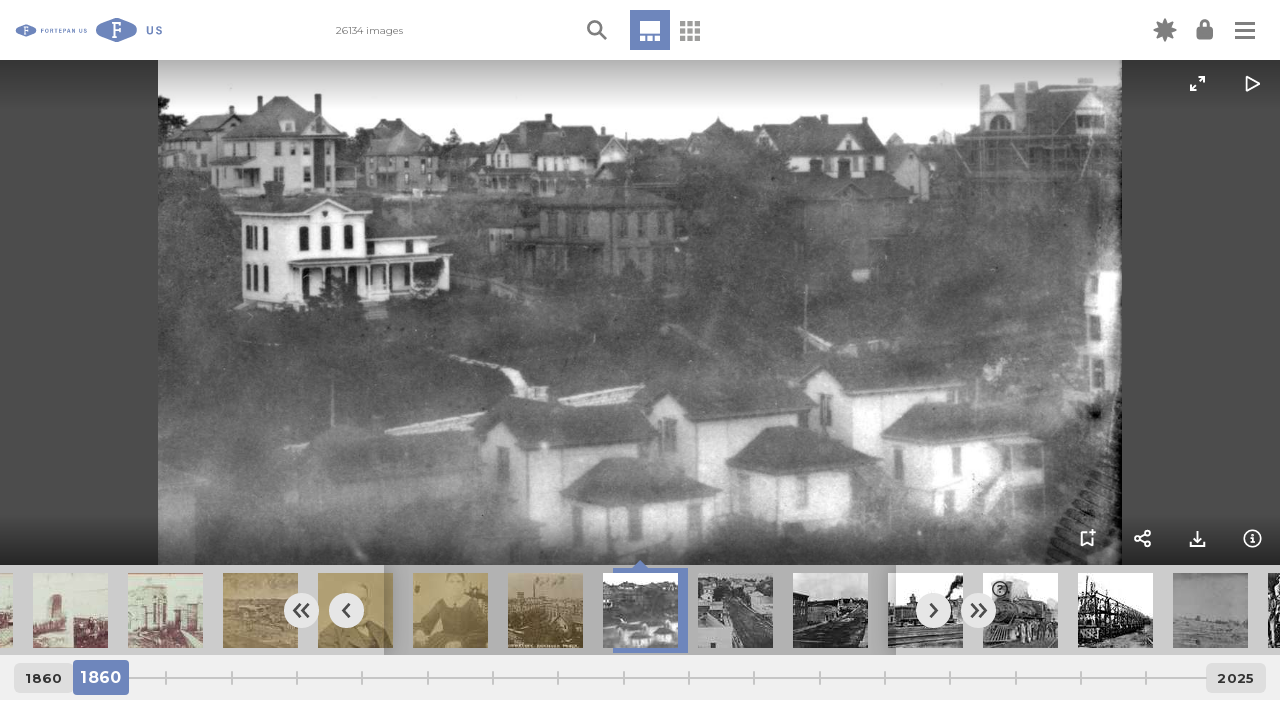

--- FILE ---
content_type: text/html; charset=utf-8
request_url: https://fortepan.us/photos/FI0012486
body_size: 10511
content:
<!DOCTYPE html>
<html lang="en" prefix="og: https://ogp.me/ns#" template="gallery" route="None">




<head>
  
<!-- Google Tag Manager -->
<script>(function(w,d,s,l,i){w[l]=w[l]||[];w[l].push({'gtm.start':
new Date().getTime(),event:'gtm.js'});var f=d.getElementsByTagName(s)[0],
j=d.createElement(s),dl=l!='dataLayer'?'&l='+l:'';j.async=true;j.src=
'https://www.googletagmanager.com/gtm.js?id='+i+dl;f.parentNode.insertBefore(j,f);
})(window,document,'script','dataLayer','GTM-P4BQ99S');</script>
<!-- End Google Tag Manager -->


  <meta charset="UTF-8">
  <meta name="viewport" content="width=device-width, initial-scale=1.0">
  <meta http-equiv="X-UA-Compatible" content="ie=edge">
  <meta name="google-site-verification" content="faBERIKeMcG20pN3O4F2BSYwEwEABAADPZrgLIcPTEw" />
  <link type="text/css" rel="stylesheet" href="https://fortepan.us/static/kronofoto/css/index.css?version=65">
  
    <meta property="og:title" content="Fortepan US: FI0012486" />
    <meta property="og:type" content="website" />
    <meta property="og:image" content="https://fortepan.us/media/images/198/48/YhAw3E2eTeOgsYlrHgvhz-GQ0PPi_bIhPOfktX37RhM.jpg?i=WyJvcmlnaW5hbC9jNWY1OGRmMS1lMzlkLTQwMjAtOWZhNy0xN2VhZmYxOGExMTIuanBnIiwwLDcwMF0" />
    <meta property="og:url" content="https://fortepan.us/categories/all/FI0012486" />

  <link rel="stylesheet" href="//code.jquery.com/ui/1.12.1/themes/base/jquery-ui.css">
  <link rel="stylesheet" href="https://cdnjs.cloudflare.com/ajax/libs/font-awesome/5.14.0/css/all.min.css">
  <link rel="apple-touch-icon" sizes="180x180" href="https://fortepan.us/static/kronofoto/favicon/apple-touch-icon.png">
  <link rel="icon" type="image/png" sizes="32x32" href="https://fortepan.us/static/kronofoto/favicon/favicon-32x32.png">
  <link rel="icon" type="image/png" sizes="16x16" href="https://fortepan.us/static/kronofoto/favicon/favicon-16x16.png">
  <link rel="manifest" href="https://fortepan.us/static/kronofoto/favicon/site.webmanifest">
  <link rel="mask-icon" href="https://fortepan.us/static/kronofoto/favicon/safari-pinned-tab.svg" color="#5bbad5">
  <link rel="shortcut icon" href="https://fortepan.us/static/kronofoto/favicon/favicon.ico">
  <meta name="msapplication-TileColor" content="#da532c">
  <meta name="msapplication-config" content="https://fortepan.us/static/kronofoto/favicon/browserconfig.xml">
  <meta name="theme-color" content="#ffffff">

    <title>Fortepan US</title>
  <style>
:root {
  --fp-main-font: 'Montserrat', sans-serif;
  --fp-secondary-ticker-color: #9d9d9c;
  --fp-main-grey: #d6d6da;
  --fp-main-grey-translucent: rgba(214, 214, 218, 0.95);
  --fp-light-grey: #efeff1;
  --fp-light-grey-translucent: rgba(239, 239, 241, 0.9);
  --fp-main-blue: #6E86BC;
  --fp-main-color: #6E86BC;
  --fp-main-color-lighter: #A8B6D7;
  --fp-main-color-darker: #53658D;
}
  </style>
</head>
<body hx-push-url="true" theme="skyblue" x-data="{ loggedIn: false }">
  
<!-- Google Tag Manager (noscript) -->
<noscript><iframe src="https://www.googletagmanager.com/ns.html?id=GTM-P4BQ99S"
height="0" width="0" style="display:none;visibility:hidden"></iframe></noscript>
<!-- End Google Tag Manager (noscript) -->


  
  


<div id="overlay" class="overlay"></div>
<header>
  <nav aria-label="Main navigation">
    <div class="main-nav">
      <div class="main-nav__left">
        <div id="logo">
          <a href="/categories/all/random">
            <img class="logo-img show-for-large" src="https://fortepan.us/skyblue/logo.svg" alt="Fortepan US Logo">
            <img class="logo-img hide-for-large" src="https://fortepan.us/skyblue/logo-small.svg" alt="Fortepan US Logo">
          </a>

          
          <template class="collection-name">
          </template>
          

        </div>

        <div class="header-text">26134 images</div>

      </div> <!-- end nav left -->

      <div class="main-nav__center">

          
          

<div id="search-box-container">
    <div class="search-box-content">

        <div class="search-box-content_inner">
            


<form action="https://fortepan.us/categories/photos" method="get">
  <span class="close-icon"></span>
  <label for="search-box">
    <img class="search-icon" src="https://fortepan.us/static/kronofoto/images/skyblue/search.svg" alt="Magnifying glass">
    <input type="text" name="basic" id="search-box">
  </label>
  <div class="search-form">

      <div class="search-form-section">
        <button class="search-form__clear-btn button" type="reset">Clear Filters</button>
      </div>

    <!-- Display Form -->
      
      
      
      
      

        <div class="search-form-section">TAG
          <div class="search-form-section_inner ">
            
              <div>
                <input type="text" name="tag" data-autocomplete-url="https://fortepan.us/tags" data-autocomplete-min-length="3" placeholder="Tag Search" id="id_tag">
              </div>
            
          </div>

        </div>
      
      
      

        <div class="search-form-section">CATEGORY
          <div class="search-form-section_inner ">
            
              <div>
                <select name="term" id="id_term">
  <option value="" selected>---------</option>

  <option value="1">Aerial Shots</option>

  <option value="84">Airplanes, Helicopters, and Spacecraft</option>

  <option value="2">Animals</option>

  <option value="3">Barns</option>

  <option value="46">Blueprints</option>

  <option value="4">Businesses and Factories</option>

  <option value="5">Cemeteries and Funerals</option>

  <option value="6">Children</option>

  <option value="7">Cities and Towns</option>

  <option value="8">Civic Engagement</option>

  <option value="9">Entertainment</option>

  <option value="10">Fairs and Festivals</option>

  <option value="11">Families</option>

  <option value="12">Farming Equipment</option>

  <option value="13">Farms</option>

  <option value="14">Floods</option>

  <option value="15">Food and Meals</option>

  <option value="16">Holidays</option>

  <option value="18">Homes</option>

  <option value="17">Hospitals</option>

  <option value="19">Labor and Occupations</option>

  <option value="20">Lakes, Rivers, and Streams</option>

  <option value="21">Landscapes</option>

  <option value="22">Leisure</option>

  <option value="23">Main Streets &amp; Town Squares</option>

  <option value="24">Military and Veterans</option>

  <option value="25">Motorized Vehicles</option>

  <option value="135">Oceans</option>

  <option value="26">Outdoor Recreation</option>

  <option value="27">People of Color</option>

  <option value="28">Portraits - Group</option>

  <option value="29">Portraits - Individual</option>

  <option value="40">Prisons and Criminal Justice</option>

  <option value="30">Religion</option>

  <option value="31">Religious Structures</option>

  <option value="32">Schools and Education</option>

  <option value="136">Severe Weather</option>

  <option value="33">Sports</option>

  <option value="34">Train Stations</option>

  <option value="35">Travel</option>

  <option value="36">Weddings</option>

  <option value="37">Winter</option>

  <option value="133">World War I</option>

  <option value="134">World War II</option>

  <option value="38">Wrecks</option>

</select>
              </div>
            
          </div>

        </div>
      
      
      

        <div class="search-form-section">DATE RANGE
          <div class="search-form-section_inner daterange">
            
              <div>
                <input type="number" name="startYear" placeholder="Start" id="id_startYear">
              </div>
            
              <div>
                <input type="number" name="endYear" placeholder="End" id="id_endYear">
              </div>
            
          </div>

        </div>
      
      
      

        <div class="search-form-section">CONTRIBUTOR
          <div class="search-form-section_inner ">
            
              <div>
                <select name="donor" data-select2-url="https://fortepan.us/autocomplete/contributors/select2" placeholder="Contributor search" id="id_donor">
</select>
              </div>
            
          </div>

        </div>
      
      
      

        <div class="search-form-section">LOCATION
          <div class="search-form-section_inner ">
            
              <div>
                <select name="place" data-select2-url="https://fortepan.us/autocomplete/places" placeholder="Place search" id="id_place">
</select>
              </div>
            
              <div>
                <input type="hidden" name="city" id="id_city">
              </div>
            
              <div>
                <input type="hidden" name="county" id="id_county">
              </div>
            
              <div>
                <input type="hidden" name="state" id="id_state">
              </div>
            
              <div>
                <input type="hidden" name="country" id="id_country">
              </div>
            
          </div>

        </div>
      
      
      

        <div class="search-form-section">ADVANCED SEARCH
          <div class="search-form-section_inner ">
            
              <div>
                <input type="text" name="query" placeholder="Keywords, terms, photo ID#, contributor" id="id_query">
              </div>
            
          </div>

        </div>
      
      

  <input type="submit" value="Search">
  </div>
</form>

        </div>

        <div class="search-options">
            <img src="https://fortepan.us/static/kronofoto/images/skyblue/carrot.svg" alt="Carrot" class="carrot">
        </div>

    </div>
</div>

          

        <div class="view-buttons" data-view-buttons-target>
          
          


<div class="timeline-container current-view" id="timeline-container"  data-tooltip title="Timeline view" data-position="bottom" data-alignment="center">
  
      <a class="fi-timeline-a" href="https://fortepan.us/categories/photos/FI0012486" hx-get="https://fortepan.us/categories/photos/FI0012486" hx-target="#app"><img class="timeline-icon" src="https://fortepan.us/static/kronofoto/images/timeline.svg" alt="Timeline icon" title="Timeline View"></a>
  
</div>
<div class="grid-icon " id="grid-icon" data-tooltip title="Grid view" data-position="bottom" data-alignment="center">
  
      <a class="grid-a" href="https://fortepan.us/categories/photos?year%3Agte=1860&amp;id%3Agt=12485" hx-get="https://fortepan.us/categories/photos?year%3Agte=1860&amp;id%3Agt=12485" hx-target="#app">
        <img class="grid-icon_reg" src="https://fortepan.us/static/kronofoto/images/04b-grid.svg" alt="Grid icon" title="Grid View">
      </a>
  
</div>


          
        </div>

      </div>
        <!-- end nav center -->

      <div class="main-nav__right">

          <div id="new-label_container" class="new-label_container show-for-medium" data-tooltip title="New" data-position="bottom" data-alignment="center">
              <a href="https://fortepan.us/categories/photos?query=is_new%3Atrue">
              <i class="icon new-icon"></i>
              </a>
          </div>

      
        <div 
            class="login-container" 
            data-tooltip 
            title="My Account" 
            data-position="bottom" 
            data-alignment="center" 
            hx-push-url="false" 
            hx-trigger="load" 
            hx-get="https://fortepan.us/auth/forms/login"
            hx-vals='{ "next": "/photos/FI0012486" }'
        >
        </div>
        <div class="hamburger-container">

          <button class="hamburger hamburger--squeeze" type="button" data-toggler="is-active" data-toggle="hamburger-button hamburger-menu" id="hamburger-button">
              <span class="hamburger-box">
                  <span class="hamburger-inner"></span>
              </span>
          </button>

            <div class="hamburger-menu collapse" id="hamburger-menu" data-toggler="collapse">

            <ul class="navigation-menu">
              






<li class="child">
	<a href="/docs/us/about/">About</a>
	
</li>

<li class="child">
	<a href="/docs/us/kronofoto/">Our Code</a>
	
</li>

<li class="child">
	<a href="/docs/us/explore/">Explore the Platform</a>
	
</li>

<li class="child">
	<a href="/docs/us/tools/">Creation Tools</a>
	
</li>

<li class="child">
	<a href="/docs/us/team/">Our team</a>
	
</li>

<li class="child">
	<a href="/docs/us/partner/">Partner with us</a>
	
</li>

<li class="child">
	<a href="/docs/us/fortepan-by-state/">Fortepan by State</a>
	
</li>

<li class="child">
	<a href="/docs/us/news/">News</a>
	
</li>

<li class="child">
	<a href="/docs/us/contact/">Contact</a>
	
</li>



<div class="mobile-visible">

<li><a href="https://fortepan.us/categories/photos/FI0012486">Timeline View</a></li>
<li><a href="https://fortepan.us/categories/photos?year%3Agte=1860&amp;id%3Agt=12485">Grid View</a></li>

</div>

            </ul>
          </div>

        </div>


      </div> <!-- end nav right -->

    </div>
  </nav>
</header>

  
  <div id="app">
    

<main hx-swap="innerHTML" hx-target="#fi-image" data-photo-details>

    <div class="gallery" id="gallery" data-toggler=".zoom-opened" data-swipe-target>

        
            <a
                
                id="fi-arrow-left"
                data-fi-arrow-left
                hx-trigger="click, keydown[code=='ArrowLeft'] from:#app, swipe-left from:closest [data-swipe-target]"
                class="control previous"
                href="https://fortepan.us/categories/photos/FI0010264"
                hx-get="https://fortepan.us/categories/photos/FI0010264"
            ></a>
        
        <div id="fi-image-preload" class="hide">
        </div>
        <article class="gallery__image fi-image" id="fi-image">
            
            <figure>
                <img id="fi-image-tag" src="https://fortepan.us/media/images/198/48/YhAw3E2eTeOgsYlrHgvhz-GQ0PPi_bIhPOfktX37RhM.jpg?i=WyJvcmlnaW5hbC9jNWY1OGRmMS1lMzlkLTQwMjAtOWZhNy0xN2VhZmYxOGExMTIuanBnIiwwLDcwMF0" alt="Ottumwa, IA, hill, Wapello, Lemberger, LeAnn, Homes, houses, Photos, historic, history, porch, neighborhood, ia, United States, victorian, Iowa, Cities and Towns, fog" />
            </figure>
            
        </article>

        
        <a
            
            id="fi-arrow-right"
            hx-trigger="click, keydown[code=='ArrowRight'] from:#app, swipe-right from:closest [data-swipe-target]"
            data-fi-arrow-right
            class="control forward"
            href="https://fortepan.us/categories/photos/FI0012583"
            hx-get="https://fortepan.us/categories/photos/FI0012583"
        ></a>
        

        <div id="zoom-popup" class="follow-zoom-popup">
            
            <div style='background-image: url("https://fortepan.us/media/images/198/48/YhAw3E2eTeOgsYlrHgvhz-GQ0PPi_bIhPOfktX37RhM.jpg?i=WyJvcmlnaW5hbC9jNWY1OGRmMS1lMzlkLTQwMjAtOWZhNy0xN2VhZmYxOGExMTIuanBnIiwwLDcwMF0");' data-fullsize="https://fortepan.us/media/original/c5f58df1-e39d-4020-9fa7-17eaff18a112.jpg" id="follow-zoom-timeline-version" class="follow-zoom-timeline-popup-img"></div>
            
        </div>

        <div class="gallery__controls">
            

            <div class="gallery__controls-top">
                <!--Zoom Button-->
                <button id="zoom-image-control-button" class="image-control-button image-control-button--toggle" data-toggle="gallery">
                    <img class="meta-info-icon" src="https://fortepan.us/static/kronofoto/images/skyblue/zoom.svg">
                    <img class="meta-info-icon hide" src="https://fortepan.us/static/kronofoto/images/skyblue/zoom-out.svg">
                </button>
                <!--Auto Play Button-->
                <button id="auto-play-image-control-button" class="image-control-button image-control-button--toggle">
                    <img id="autoplay--play" src="https://fortepan.us/static/kronofoto/images/skyblue/auto-play.svg">
                    <img id="autoplay--pause" class="hide" src="https://fortepan.us/static/kronofoto/images/skyblue/pause.svg">
                </button>
            </div>
            <div class="gallery__controls-bottom">
                


    <template  id="fotosphere-button"></template>



                <div style="flex-grow:1"></div>
                <!--Add to List Button-->
                <button class="image-control-button" data-toggle="add-to-list-popup">
                    <img class="add-to-list-icon" src="https://fortepan.us/static/kronofoto/images/skyblue/add-to-list.svg" data-tooltip title="Add to FotoAlbum" data-position="top" data-alignment="center">
                </button>
                <!--Share Button-->
                <button class="image-control-button" data-toggle="share-popup">
                    <img class="meta-info-icon" src="https://fortepan.us/static/kronofoto/images/skyblue/share.svg" data-tooltip title="Share or Embed" data-position="top" data-alignment="center">
                </button>
                <!--Download Button-->
                <button class="image-control-button" data-toggle="download-popup">
                    <img class="meta-dl-icon" src="https://fortepan.us/static/kronofoto/images/skyblue/download.svg" data-tooltip title="Download" data-position="top" data-alignment="center">
                </button>
                <!--Info Button-->
                <button class="image-control-button" data-toggle="metadata-popup">
                    <img class="meta-info-icon" src="https://fortepan.us/static/kronofoto/images/skyblue/info.svg" data-tooltip title="Info" data-position="top" data-alignment="center">
                </button>

            </div>
            
        </div>

        <div class="gallery__popups">

            <div id="metadata-popup" class="gallery__popup" data-toggler=".expanded">
                


<template x-if="loggedIn">
    <div 
        x-init="$dispatch('htmx-process', $el)"
        hx-swap="outerHTML" 
        hx-target="this" 
        hx-push-url="false"
        hx-trigger="revealed"
        hx-get="https://fortepan.us/auth/forms/edit-photo-link/12486"
    >
    </div>
</template>
<a href="#" class="photo-menu-popup__close-btn" data-toggle="metadata-popup" data-toggler=".expanded"></a>
<div class="photo-menu-popup__wrapper">
    




<div class="row">
    <div class="columns large-4" hx-target="#app">
        <div>
            <h1><a 
                href="https://fortepan.us/categories/photos?place=20023"
                hx-get="https://fortepan.us/categories/photos?place=20023"
            >Ottumwa, IA</a></h1>
        </div>

        <div>
            <h2><a 
                href="https://fortepan.us/categories/photos?query=year:1860"
                hx-get="https://fortepan.us/categories/photos?query=year:1860"
            >1860c</a></h2>
        </div>

        <div>
            <p>ID# FI0012486</p>
            <p>Contributed by <strong class="text-semibold"><a hx-get="https://fortepan.us/categories/photos?donor=1231" href="https://fortepan.us/categories/photos?donor=1231">LeAnn Lemberger</a></strong></p>
        </div>

        <div class="text-small">
            

            
            <p>Digitized by Michael Lemberger</p>
            
            <p>Added to the archive Feb. 18, 2022</p>
        </div>

    </div>

    <div class="columns large-8">
        <div class="metadata-3a" hx-target="#app" hx-headers="{}" hx-swap="innerHTML">
            <h3>Tags:</h3>
            <div class="tags">
                
                    
                    <ul>
                        


<li><a href="https://fortepan.us/categories/photos?term=7" hx-get="https://fortepan.us/categories/photos?term=7">Cities and Towns</a></li>

<li><a href="https://fortepan.us/categories/photos?tag=fog" hx-get="https://fortepan.us/categories/photos?tag=fog">fog</a></li>

<li><a href="https://fortepan.us/categories/photos?tag=fog" hx-get="https://fortepan.us/categories/photos?tag=fog">fog</a></li>

<li><a href="https://fortepan.us/categories/photos?tag=hill" hx-get="https://fortepan.us/categories/photos?tag=hill">hill</a></li>

<li><a href="https://fortepan.us/categories/photos?term=18" hx-get="https://fortepan.us/categories/photos?term=18">Homes</a></li>

<li><a href="https://fortepan.us/categories/photos?tag=houses" hx-get="https://fortepan.us/categories/photos?tag=houses">houses</a></li>

<li><a href="https://fortepan.us/categories/photos?tag=neighborhood" hx-get="https://fortepan.us/categories/photos?tag=neighborhood">neighborhood</a></li>

<li><a href="https://fortepan.us/categories/photos?tag=porch" hx-get="https://fortepan.us/categories/photos?tag=porch">porch</a></li>

<li><a href="https://fortepan.us/categories/photos?tag=victorian" hx-get="https://fortepan.us/categories/photos?tag=victorian">victorian</a></li>


                    </ul>
                    
                
                <template x-if="!loggedIn">
                  <p>
                    Log in to add tags
                  </p>
                </template>
                <template x-if="loggedIn">
                  <p
                    x-init="$dispatch('htmx-process', $el)"
                    hx-trigger="revealed"
                    hx-push-url="false"
                    hx-get="https://fortepan.us/auth/forms/tag-photo/12486"
                    hx-target="this"
                    hx-swap="innerHTML"
                  >
                  </p>
                </template>
            </div>



        </div>

        

        
        <div class="comments">
            <h3>Comments:</h3>
            <div class="indent comments">
                <p>5th &amp; Market streets For more information on the Michael Lemberger Collection visit <a href="https://aspace.lib.uiowa.edu/repositories/2/resources/3157">https://aspace.lib.uiowa.edu/repositories/2/resources/3157</a></p>
            </div>
        </div>
        
        <div class="tags">
            <h3>Federation links:</h3>
            <ul>
                <li><a href="https://fortepan.us/categories/all/FI0012486">Fortepan US</a></li>
                <li><a href="https://fortepan.us/ia/categories/all/FI0012486">Iowa</a></li>
                
            </ul>
        </div>
    </div>
</div>

</div>

            </div>
            <div id="add-to-list-popup" class="gallery__popup" data-toggler=".expanded">
                <a href="#" class="photo-menu-popup__close-btn" data-toggle="add-to-list-popup" data-toggler=".expanded"></a>
                

<div class="photo-menu-popup__wrapper no-scroll" hx-swap="innerHTML" hx-target="this" hx-push-url="false" hx-get="https://fortepan.us/list-members/12486" hx-trigger="intersect">
    Loading...
</div>

            </div>
            <div id="share-popup" class="gallery__popup" data-toggler=".expanded">
                <a href="#" class="photo-menu-popup__close-btn" data-toggle="share-popup" data-toggler=".expanded"></a>
                

<div class="photo-menu-popup__wrapper" hx-target="this" hx-swap="innerHTML" hx-push-url="false" hx-get="https://fortepan.us/categories/photos/FI0012486/web-component?" hx-trigger="intersect">
    Loading...
</div>

            </div>
            <div id="download-popup" class="gallery__popup" data-toggler=".expanded" >
                <a href="#" class="photo-menu-popup__close-btn" data-toggle="download-popup" data-toggler=".expanded"></a>
                

<div class="photo-menu-popup__wrapper" hx-target="this" hx-swap="innerHTML" hx-push-url="false" hx-get="https://fortepan.us/categories/all/FI0012486/download" hx-trigger="intersect">
    Loading...
</div>

            </div>

        </div>
    </div>

    <div class="car-left-space"></div>


    <nav class="fi-timeline" id="fi-timeline">
    <form
        hx-trigger="kronofoto:loadThumbnails"
        hx-target="[data-fi-thumbnail-carousel-images]"
        hx-get="https://fortepan.us/categories/photos/carousel"
        hx-push-url="false"
        hx-swap="beforeend"
        hx-sync="this:drop"
    >

        
    <input type="hidden" name="basic" id="carousel_id_basic">

    <input type="hidden" name="tag" id="carousel_id_tag">

    <input type="hidden" name="term" id="carousel_id_term">

    <input type="hidden" name="startYear" id="carousel_id_startYear">

    <input type="hidden" name="endYear" id="carousel_id_endYear">

    <input type="hidden" name="donor" id="carousel_id_donor">

    <input type="hidden" name="place" id="carousel_id_place">

    <input type="hidden" name="city" id="carousel_id_city">

    <input type="hidden" name="county" id="carousel_id_county">

    <input type="hidden" name="state" id="carousel_id_state">

    <input type="hidden" name="country" id="carousel_id_country">

    <input type="hidden" name="query" id="carousel_id_query">

    <input type="hidden" name="id" value="12486" id="carousel_id_id">

    <input type="hidden" name="forward" value="True" id="carousel_id_forward">

    <input type="hidden" name="offset" id="carousel_id_offset">

    <input type="hidden" name="width" id="carousel_id_width">


        <div class="fi-thumbnail-carousel" hx-target="#fi-image" hx-push-url="true" hx-swap="innerHTML">
            
<div class="back-arrows" data-back-arrows>
    

<a id="backward-zip"></a>
<a 
    id="backward"
    href="https://fortepan.us/categories/photos/FI0010264"
    
    
    hx-get="https://fortepan.us/categories/photos/FI0010264"
    
></a>

</div>

<div class="slide-container">
    <ul id="fi-preload-zone"></ul>
    <div data-fi-load-thumbnails class="hide"></div>
    <ul id="fi-thumbnail-carousel-images" style="left: 0px;" data-fi-thumbnail-carousel-images>
        



    <li 
         
        data-fi="28160"
        
    >
        <a 
            href="https://fortepan.us/categories/photos/FI0028160"
            
            hx-get="https://fortepan.us/categories/photos/FI0028160"
            
        >
            <img class=empty src="[data-uri]" height="75" width="75" />
        </a>
    </li>

    <li 
         
        data-fi="28186"
        
    >
        <a 
            href="https://fortepan.us/categories/photos/FI0028186"
            
            hx-get="https://fortepan.us/categories/photos/FI0028186"
            
        >
            <img class=empty src="[data-uri]" height="75" width="75" />
        </a>
    </li>

    <li 
         
        data-fi="28220"
        
    >
        <a 
            href="https://fortepan.us/categories/photos/FI0028220"
            
            hx-get="https://fortepan.us/categories/photos/FI0028220"
            
        >
            <img class=empty src="[data-uri]" height="75" width="75" />
        </a>
    </li>

    <li 
         
        data-fi="28225"
        
    >
        <a 
            href="https://fortepan.us/categories/photos/FI0028225"
            
            hx-get="https://fortepan.us/categories/photos/FI0028225"
            
        >
            <img class=empty src="[data-uri]" height="75" width="75" />
        </a>
    </li>

    <li 
         
        data-fi="28226"
        
    >
        <a 
            href="https://fortepan.us/categories/photos/FI0028226"
            
            hx-get="https://fortepan.us/categories/photos/FI0028226"
            
        >
            <img class=empty src="[data-uri]" height="75" width="75" />
        </a>
    </li>

    <li 
         
        data-fi="28195"
        
    >
        <a 
            href="https://fortepan.us/categories/photos/FI0028195"
            
            hx-get="https://fortepan.us/categories/photos/FI0028195"
            
        >
            <img class=empty src="[data-uri]" height="75" width="75" />
        </a>
    </li>

    <li 
         
        data-fi="28196"
        
    >
        <a 
            href="https://fortepan.us/categories/photos/FI0028196"
            
            hx-get="https://fortepan.us/categories/photos/FI0028196"
            
        >
            <img class=empty src="[data-uri]" height="75" width="75" />
        </a>
    </li>

    <li 
         
        data-fi="3342"
        
    >
        <a 
            href="https://fortepan.us/categories/photos/FI0003342"
            
            hx-get="https://fortepan.us/categories/photos/FI0003342"
            
        >
            <img  src="https://fortepan.us/media/images/14/13/T0bz7xnHc1yVFn-Nn_OJmzVOd4vM5-jTumACVIZXjNM.jpg?i=WyJvcmlnaW5hbC8yYzk0OGJmNi0yZGM4LTQ0OWMtOTk3NC1mZDVmZTk0YmJkZDAuanBnIiw3NSw3NV0" height="75" width="75" />
        </a>
    </li>

    <li 
         
        data-fi="4134"
        
    >
        <a 
            href="https://fortepan.us/categories/photos/FI0004134"
            
            hx-get="https://fortepan.us/categories/photos/FI0004134"
            
        >
            <img  src="https://fortepan.us/media/images/38/16/S8yc11ahRoN6IhE6d-1piLY0ou4-USUY59Zd6nqXfMo.jpg?i=WyJvcmlnaW5hbC8wYTAzZDZkMy0zN2YyLTRmOTctODI4NS02NjBkOGYyZjcxMDkuanBnIiw3NSw3NV0" height="75" width="75" />
        </a>
    </li>

    <li 
         
        data-fi="5140"
        
    >
        <a 
            href="https://fortepan.us/categories/photos/FI0005140"
            
            hx-get="https://fortepan.us/categories/photos/FI0005140"
            
        >
            <img  src="https://fortepan.us/media/images/20/20/znKtWSMi95CLyj6DommH8a03gizDaxokSw7fDQvvsF0.jpg?i=WyJvcmlnaW5hbC9hYTBhYzc1Ny0xZjE3LTRlNjAtYTc4Mi1jZWMyYmJkNDFiZjUuanBnIiw3NSw3NV0" height="75" width="75" />
        </a>
    </li>

    <li 
         
        data-fi="9044"
        
    >
        <a 
            href="https://fortepan.us/categories/photos/FI0009044"
            
            hx-get="https://fortepan.us/categories/photos/FI0009044"
            
        >
            <img  src="https://fortepan.us/media/images/84/35/pTWHtkneDiO3rswHkdIE9DGI5tBib-e6c8vzDgRDLtE.jpg?i=WyJvcmlnaW5hbC8yNDJlYmI0YS1kOTlmLTRkZjItOTE5Yy1iNWM4MTFjMDQzN2QuanBnIiw3NSw3NV0" height="75" width="75" />
        </a>
    </li>

    <li 
         
        data-fi="9095"
        
    >
        <a 
            href="https://fortepan.us/categories/photos/FI0009095"
            
            hx-get="https://fortepan.us/categories/photos/FI0009095"
            
        >
            <img  src="https://fortepan.us/media/images/135/35/S7vesNFo3QlvJYfr0Fgr5p7urYylHs4pNBz8LxYMNfw.jpg?i=WyJvcmlnaW5hbC9jOWU0YzE3Ny00NzI0LTRlNzEtODE3OS1iNDU5ODA5Yzc3ZTEuanBnIiw3NSw3NV0" height="75" width="75" />
        </a>
    </li>

    <li 
         
        data-fi="9096"
        
    >
        <a 
            href="https://fortepan.us/categories/photos/FI0009096"
            
            hx-get="https://fortepan.us/categories/photos/FI0009096"
            
        >
            <img  src="https://fortepan.us/media/images/136/35/gfsXwoJgA6hkLhIrXHxLkcwPfzIoCOmUrYmuGQZGic0.jpg?i=WyJvcmlnaW5hbC81MTJlYjIzYi1lNjIxLTQwYzYtOWU5NC1jMDM0OWE1MGZkN2EuanBnIiw3NSw3NV0" height="75" width="75" />
        </a>
    </li>

    <li 
         
        data-fi="9097"
        
    >
        <a 
            href="https://fortepan.us/categories/photos/FI0009097"
            
            hx-get="https://fortepan.us/categories/photos/FI0009097"
            
        >
            <img  src="https://fortepan.us/media/images/137/35/p3JE3SMYSOquDOaHQF_nmtIitB1vU2zMBkTB9pNQPqA.jpg?i=WyJvcmlnaW5hbC8wMTg5MjdkMS01N2E4LTQ4N2MtYjVkMS1mMWE2MjNlM2YyZTEuanBnIiw3NSw3NV0" height="75" width="75" />
        </a>
    </li>

    <li 
         
        data-fi="9098"
        
    >
        <a 
            href="https://fortepan.us/categories/photos/FI0009098"
            
            hx-get="https://fortepan.us/categories/photos/FI0009098"
            
        >
            <img  src="https://fortepan.us/media/images/138/35/iOCwSvlVbJyHjYApEa2CfwX6peSv8BF6_2TMDUqGD54.jpg?i=WyJvcmlnaW5hbC85ZGY0NzcyNS0yZmYwLTQ5YWUtOWVkOS1iM2I5N2YwMDAzZWEuanBnIiw3NSw3NV0" height="75" width="75" />
        </a>
    </li>

    <li 
         
        data-fi="9099"
        
    >
        <a 
            href="https://fortepan.us/categories/photos/FI0009099"
            
            hx-get="https://fortepan.us/categories/photos/FI0009099"
            
        >
            <img  src="https://fortepan.us/media/images/139/35/GHwSw2DBXajlTEa7LPQPFgRFv_-OhgYTLRoO-ICzM4k.jpg?i=WyJvcmlnaW5hbC82ZjMxM2VlYy1iMTNmLTRmZWItODRjMS1mNGI2ZTQyNGE4M2EuanBnIiw3NSw3NV0" height="75" width="75" />
        </a>
    </li>

    <li 
         
        data-fi="9188"
        
    >
        <a 
            href="https://fortepan.us/categories/photos/FI0009188"
            
            hx-get="https://fortepan.us/categories/photos/FI0009188"
            
        >
            <img  src="https://fortepan.us/media/images/228/35/bmCOSsO8Fild0-ys7vhP9uVbjRsdDcRh6pEu8ZvKHzE.jpg?i=WyJvcmlnaW5hbC8wYjFmYWEwOC1hZDM2LTQyYjQtOGUyMC02NzYzYWY4MGE3MDUuanBnIiw3NSw3NV0" height="75" width="75" />
        </a>
    </li>

    <li 
         
        data-fi="9714"
        
    >
        <a 
            href="https://fortepan.us/categories/photos/FI0009714"
            
            hx-get="https://fortepan.us/categories/photos/FI0009714"
            
        >
            <img  src="https://fortepan.us/media/images/242/37/EfCqsFSMnLch4mH4wlns6bBtYkZP26hdIlLs_mfTVsY.jpg?i=WyJvcmlnaW5hbC9mNDQ5Zjg4Zi0wZjMwLTRlODEtOTRlNy04ZWRmZjc5MDNiOGYuanBnIiw3NSw3NV0" height="75" width="75" />
        </a>
    </li>

    <li 
         
        data-fi="9715"
        
    >
        <a 
            href="https://fortepan.us/categories/photos/FI0009715"
            
            hx-get="https://fortepan.us/categories/photos/FI0009715"
            
        >
            <img  src="https://fortepan.us/media/images/243/37/MFtJmyzbz8vrfqfB_IJI_wFVv2XkbRihDnzpdyDlwWk.jpg?i=WyJvcmlnaW5hbC9iMzhlYWQ4Yi1jYzIxLTQ5NjYtOWRkZi1hM2M3YmE4NWVhNzMuanBnIiw3NSw3NV0" height="75" width="75" />
        </a>
    </li>

    <li 
         
        data-fi="10264"
        
    >
        <a 
            href="https://fortepan.us/categories/photos/FI0010264"
            
            hx-get="https://fortepan.us/categories/photos/FI0010264"
            
        >
            <img  src="https://fortepan.us/media/images/24/40/HQhjWh03dFOwKdv3CBEjaM981sBnW32DonZ_z6VFoJU.jpg?i=WyJvcmlnaW5hbC8zMWNjNDE1Yi02MTE2LTQyYjMtOGNlZS1iODRlMTRkZjA2YTYuanBnIiw3NSw3NV0" height="75" width="75" />
        </a>
    </li>

    <li 
        data-active data-origin 
        data-fi="12486"
        
    >
        <a 
            href="https://fortepan.us/categories/photos/FI0012486"
            
            hx-get="https://fortepan.us/categories/photos/FI0012486"
            
        >
            <img  src="https://fortepan.us/media/images/198/48/x08Y2mXdQie2rh32DX6I4KsGHKu-G3EH5i3G1g-PLGc.jpg?i=WyJvcmlnaW5hbC9jNWY1OGRmMS1lMzlkLTQwMjAtOWZhNy0xN2VhZmYxOGExMTIuanBnIiw3NSw3NV0" height="75" width="75" />
        </a>
    </li>

    <li 
         
        data-fi="12583"
        
    >
        <a 
            href="https://fortepan.us/categories/photos/FI0012583"
            
            hx-get="https://fortepan.us/categories/photos/FI0012583"
            
        >
            <img  src="https://fortepan.us/media/images/39/49/eXARDxbfm7Vf-878dm2kW6Gmeypqw8DT6rSBhvDr4uM.jpg?i=WyJvcmlnaW5hbC84MTM2NDNhMC0wN2E4LTRmNGQtODViZC0yOTBhZjE2NDBlZWYuanBnIiw3NSw3NV0" height="75" width="75" />
        </a>
    </li>

    <li 
         
        data-fi="13244"
        
    >
        <a 
            href="https://fortepan.us/categories/photos/FI0013244"
            
            hx-get="https://fortepan.us/categories/photos/FI0013244"
            
        >
            <img  src="https://fortepan.us/media/images/188/51/yIz0yOKYhL--h1Q3JDHizhlCkeWy5gCaVpEEH6tf2Es.jpg?i=WyJvcmlnaW5hbC8yNWRlNDZkZi0xZjc2LTRjM2ItYjcyYy03NzA2NDE3OWU1NmQuanBnIiw3NSw3NV0" height="75" width="75" />
        </a>
    </li>

    <li 
         
        data-fi="14420"
        
    >
        <a 
            href="https://fortepan.us/categories/photos/FI0014420"
            
            hx-get="https://fortepan.us/categories/photos/FI0014420"
            
        >
            <img  src="https://fortepan.us/media/images/84/56/tH5tIJ96dR6NTjDodFQDIT4-x3DQ4Wi1A60NAJWm_pY.jpg?i=WyJvcmlnaW5hbC82NDFlNmQ2My1kOTAzLTRlYmEtYmQxMS1lNTI1MjdmNDdmMzkuanBnIiw3NSw3NV0" height="75" width="75" />
        </a>
    </li>

    <li 
         
        data-fi="14421"
        
    >
        <a 
            href="https://fortepan.us/categories/photos/FI0014421"
            
            hx-get="https://fortepan.us/categories/photos/FI0014421"
            
        >
            <img  src="https://fortepan.us/media/images/85/56/PAXMcaUex3cH5MrFnCrfz_3qm6-G2vv-W9X6gJ1A4Os.jpg?i=WyJvcmlnaW5hbC9jOWZmMzg5NS1kYWE3LTQ2MjUtYmRhZi05OGYxOTUwMzZjM2QuanBnIiw3NSw3NV0" height="75" width="75" />
        </a>
    </li>

    <li 
         
        data-fi="14422"
        
    >
        <a 
            href="https://fortepan.us/categories/photos/FI0014422"
            
            hx-get="https://fortepan.us/categories/photos/FI0014422"
            
        >
            <img  src="https://fortepan.us/media/images/86/56/UVgQuwL9W4Fs9Doof-2M9I19Jz9uI0tSh0HAdVi4TC4.jpg?i=WyJvcmlnaW5hbC9jYmFhNmM2ZC05YjEzLTQ5NzYtOWIzZC1jYTA5NzI4OTE2YzUuanBnIiw3NSw3NV0" height="75" width="75" />
        </a>
    </li>

    <li 
         
        data-fi="14423"
        
    >
        <a 
            href="https://fortepan.us/categories/photos/FI0014423"
            
            hx-get="https://fortepan.us/categories/photos/FI0014423"
            
        >
            <img  src="https://fortepan.us/media/images/87/56/KrTHswgls_5EqOEzCuF7E6jyEIbq00TICjS6MqpmHd8.jpg?i=WyJvcmlnaW5hbC8wYTk3YTU1Yi0xYzFlLTQ5ZjUtYTNhYS00ODhmZDU2NTgyOWIuanBnIiw3NSw3NV0" height="75" width="75" />
        </a>
    </li>

    <li 
         
        data-fi="14424"
        
    >
        <a 
            href="https://fortepan.us/categories/photos/FI0014424"
            
            hx-get="https://fortepan.us/categories/photos/FI0014424"
            
        >
            <img  src="https://fortepan.us/media/images/88/56/34Bso4aNLbDulFCVG8Oy6PpbdpNhUpc1dgFGyUgVUzI.jpg?i=WyJvcmlnaW5hbC8wNGY1MmVkYS02MzMzLTQwNTktYWY0Zi0xMmM3ODcxMzVkMGUuanBnIiw3NSw3NV0" height="75" width="75" />
        </a>
    </li>

    <li 
         
        data-fi="14662"
        
    >
        <a 
            href="https://fortepan.us/categories/photos/FI0014662"
            
            hx-get="https://fortepan.us/categories/photos/FI0014662"
            
        >
            <img  src="https://fortepan.us/media/images/70/57/8SmqCcKIWq0eh3MU4w_e3epgG1wSSmH7tXN0bly_Vro.jpg?i=WyJvcmlnaW5hbC9kMDQ1Njk0NS01NWViLTQ5NmItOTViZi04MmZmYjY2MjM1ODcuanBnIiw3NSw3NV0" height="75" width="75" />
        </a>
    </li>

    <li 
         
        data-fi="14663"
        
    >
        <a 
            href="https://fortepan.us/categories/photos/FI0014663"
            
            hx-get="https://fortepan.us/categories/photos/FI0014663"
            
        >
            <img  src="https://fortepan.us/media/images/71/57/eby5-HI5HpQkejH1N-pJxH0gB4OV37z1La53Gv4S3f8.jpg?i=WyJvcmlnaW5hbC9iYzJhNGRhYi04YzI3LTQ4NGYtOTNjMi1mMzFmZGIyMTk2NWUuanBnIiw3NSw3NV0" height="75" width="75" />
        </a>
    </li>

    <li 
         
        data-fi="15243"
        
    >
        <a 
            href="https://fortepan.us/categories/photos/FI0015243"
            
            hx-get="https://fortepan.us/categories/photos/FI0015243"
            
        >
            <img  src="https://fortepan.us/media/images/139/59/5WhUyDJwxXxkbY-8NpYSXlZ3YO5ec1VEFJajduIauNs.jpg?i=WyJvcmlnaW5hbC9lOTBjMjUwOS04NGM2LTQ1M2YtOTFhYS01NTZhM2U5YTljMmMuanBnIiw3NSw3NV0" height="75" width="75" />
        </a>
    </li>

    <li 
         
        data-fi="15680"
        
    >
        <a 
            href="https://fortepan.us/categories/photos/FI0015680"
            
            hx-get="https://fortepan.us/categories/photos/FI0015680"
            
        >
            <img  src="https://fortepan.us/media/images/64/61/64qICjV0uCycRq8i_8VoWwD8VivYl6LzPEc3nic8Lgs.jpg?i=WyJvcmlnaW5hbC8yNGM5ZjIwMC1mYzEzLTQ2YzAtODU1NC01MThjMDY2MDQzOTUuanBnIiw3NSw3NV0" height="75" width="75" />
        </a>
    </li>

    <li 
         
        data-fi="15683"
        
    >
        <a 
            href="https://fortepan.us/categories/photos/FI0015683"
            
            hx-get="https://fortepan.us/categories/photos/FI0015683"
            
        >
            <img  src="https://fortepan.us/media/images/67/61/RanSYtNi5wSX-LMnuH4C7s4aQwjxteUEbR11I4g2spw.jpg?i=WyJvcmlnaW5hbC80YWQ1OThiMi0xNDVlLTQ4NjUtOTgyOS05YWVjMmFkYTRjYmYuanBnIiw3NSw3NV0" height="75" width="75" />
        </a>
    </li>

    <li 
         
        data-fi="15684"
        
    >
        <a 
            href="https://fortepan.us/categories/photos/FI0015684"
            
            hx-get="https://fortepan.us/categories/photos/FI0015684"
            
        >
            <img  src="https://fortepan.us/media/images/68/61/oYc1n35jsf_RyhOnrBb6ZA5oHxVg0rdC8yXEI9mdRpU.jpg?i=WyJvcmlnaW5hbC81OWQ4NzY2ZS1jYmFlLTRkNmUtOTY2Zi01ZmEwYmYxM2E1YWUuanBnIiw3NSw3NV0" height="75" width="75" />
        </a>
    </li>

    <li 
         
        data-fi="15704"
        
    >
        <a 
            href="https://fortepan.us/categories/photos/FI0015704"
            
            hx-get="https://fortepan.us/categories/photos/FI0015704"
            
        >
            <img  src="https://fortepan.us/media/images/88/61/SF4OsJZQq-DaGUl0wm6QxxIWL3fFaaYP_3dENi3ifjo.jpg?i=WyJvcmlnaW5hbC9jZWYwOWU5Yi00MTNlLTQzMWEtOTE0Mi0zMzZkNWU5NzBmZWQuanBnIiw3NSw3NV0" height="75" width="75" />
        </a>
    </li>

    <li 
         
        data-fi="15710"
        
    >
        <a 
            href="https://fortepan.us/categories/photos/FI0015710"
            
            hx-get="https://fortepan.us/categories/photos/FI0015710"
            
        >
            <img  src="https://fortepan.us/media/images/94/61/n-Sli3_gGWdKwMyvQP8XG95pV2Zfez3zYwdLSLrMoeg.jpg?i=WyJvcmlnaW5hbC85ZWQ2ZmY2ZC1jZGI1LTQ4MGQtYTNlYi0yNWRjZTUzYTRlNmUuanBnIiw3NSw3NV0" height="75" width="75" />
        </a>
    </li>

    <li 
         
        data-fi="15712"
        
    >
        <a 
            href="https://fortepan.us/categories/photos/FI0015712"
            
            hx-get="https://fortepan.us/categories/photos/FI0015712"
            
        >
            <img  src="https://fortepan.us/media/images/96/61/9MTrX0SY6s74RNdjrwX8hwSiJEAVQnh7br8bPPFFbKY.jpg?i=WyJvcmlnaW5hbC81MmY5Y2M5Yy01NjE5LTQxNzEtODU2Ni1jYzEzMTE2YzI2ZTkuanBnIiw3NSw3NV0" height="75" width="75" />
        </a>
    </li>

    <li 
         
        data-fi="15745"
        
    >
        <a 
            href="https://fortepan.us/categories/photos/FI0015745"
            
            hx-get="https://fortepan.us/categories/photos/FI0015745"
            
        >
            <img  src="https://fortepan.us/media/images/129/61/zfVUWrNUjEMypo1zQlalsjdOZfSiAE4UIZFaumXO9gw.jpg?i=WyJvcmlnaW5hbC82ZGFiZDc4ZC0wMTkzLTQyMGYtOTJjYi1kODAwYTlhMGMxYWYuanBnIiw3NSw3NV0" height="75" width="75" />
        </a>
    </li>

    <li 
         
        data-fi="23845"
        
    >
        <a 
            href="https://fortepan.us/categories/photos/FI0023845"
            
            hx-get="https://fortepan.us/categories/photos/FI0023845"
            
        >
            <img  src="https://fortepan.us/media/images/37/93/BA0W10D6wjkLzR9ii3uaRbln07GcRLFk5gnEDJZenXc.jpg?i=WyJvcmlnaW5hbC8yMDI0LzcvMTcvOTUwNTA1YjEtMTMyOC00ZDkyLTllYmEtMDY2MjQzNzA0NjVhLmpwZyIsNzUsNzVd" height="75" width="75" />
        </a>
    </li>

    <li 
         
        data-fi="5026"
        
    >
        <a 
            href="https://fortepan.us/categories/photos/FI0005026"
            
            hx-get="https://fortepan.us/categories/photos/FI0005026"
            
        >
            <img  src="https://fortepan.us/media/images/162/19/D-dQ961dSBqhxBivEr0lwOqh7Xx30NkfzAYaClcPr1U.jpg?i=WyJvcmlnaW5hbC9hNjMwZTQ3Yy1mOTE2LTQyMTMtYThmNS0wZDRhMmEzNGFlYzguanBnIiw3NSw3NV0" height="75" width="75" />
        </a>
    </li>

    <li 
         
        data-fi="5148"
        
    >
        <a 
            href="https://fortepan.us/categories/photos/FI0005148"
            
            hx-get="https://fortepan.us/categories/photos/FI0005148"
            
        >
            <img  src="https://fortepan.us/media/images/28/20/wUxYl1TM_eLtPnaasTK65QmC2Quy2-e6az8PbDUFHTQ.jpg?i=WyJvcmlnaW5hbC80ZDM0ZWQxZi02ZmI0LTQxMzgtOWQ0Zi1hZmVhNzYxYjY0YTEuanBnIiw3NSw3NV0" height="75" width="75" />
        </a>
    </li>


    </ul>
</div>

<div class="forward-arrows" data-forward-arrows>
    
<a 
    id="forward"
    href="https://fortepan.us/categories/photos/FI0012583"
    
    hx-get="https://fortepan.us/categories/photos/FI0012583"
    
></a>
<a id="forward-zip">
    <span data-tooltip class="top" data-click-open="false" title="Click to jump,&#xA; hold to crawl"></span>
</a>


</div>

        </div>

    </form>
    </nav>



    <form hx-trigger="timeline:yearSelected" hx-get="https://fortepan.us/categories/photos/year">
        
<div hx-swap="outerHtml" class="photos-timeline"
     data-controller="timeline"
     data-action="resize@window->timeline#onResize
               timeline:disable@document->timeline#disable
               timeline:reset@document->timeline#resetSlider
               photoManager:photoSelected@document->timeline#setSlider
               photos:yearChanged@document->timeline#setSlider
               photosThumbnail:select@document->timeline#toggleShadow
               photosCarousel:hide@document->timeline#toggleShadow"
>
    <div class="photos-timeline__year-label photos-timeline__year-label--yearStart" data-timeline-target="yearLabel yearStart">1860</div>
    <div class="photos-timeline__year-label photos-timeline__year-label--yearEnd" data-timeline-target="yearLabel yearEnd">2025</div>
    <div class="photos-timeline__slider__container" data-timeline-target="slider">
        <div class="photos-timeline__ruler" data-timeline-target="ruler">
            <div class="photos-timeline__ruler-indicator" data-timeline-target="rulerIndicator"></div>
        </div>
        <div class="photos-timeline__range-background"></div>
        <div class="photos-timeline__year-indicator" data-timeline-target="yearIndicator">
            <div class="button-circular__label" data-timeline-target="yearIndicatorLabel"></div>
        </div>
        <div class="photos-timeline__slider-selected-range" data-timeline-target="selectedRange">
            <div class="photos-timeline__slider" data-timeline-target="sliderKnob sliderYear">
                <span data-timeline-target="sliderYearLabel">
                    1860
                </span>
                <div class="button-circular__label" data-timeline-target="sliderYearCount"></div>
            </div>
        </div>
    </div>
</div>

    
    <input type="hidden" name="basic" id="timeline_id_basic">
    

    
    <input type="hidden" name="tag" id="timeline_id_tag">
    

    
    <input type="hidden" name="term" id="timeline_id_term">
    

    
    <input type="hidden" name="startYear" id="timeline_id_startYear">
    

    
    <input type="hidden" name="endYear" id="timeline_id_endYear">
    

    
    <input type="hidden" name="donor" id="timeline_id_donor">
    

    
    <input type="hidden" name="place" id="timeline_id_place">
    

    
    <input type="hidden" name="city" id="timeline_id_city">
    

    
    <input type="hidden" name="county" id="timeline_id_county">
    

    
    <input type="hidden" name="state" id="timeline_id_state">
    

    
    <input type="hidden" name="country" id="timeline_id_country">
    

    
    <input type="hidden" name="query" id="timeline_id_query">
    

    
    <input type="hidden" name="year" data-timeline-target="formYear" id="timeline_id_year">
    



    </form>





    <div class="car-right-space"></div>


</main>
<script type="text/javascript" src="https://platform-api.sharethis.com/js/sharethis.js#property=647a29d940353a0019caf1f7&product=inline-share-buttons&source=platform" async="async"></script>

  </div>
  <!-- <footer></footer> -->

    <div id="messages">
        <script type="template" id="toast-template">
            <div class="callout success">
                <button class="close-button" aria-label="Dismiss alert" type="button" data-close></button>
            </div>
        </script>
    </div>
  <script src="https://fortepan.us/static/kronofoto/js/main.js?65" ></script>
</body>
</html>


--- FILE ---
content_type: text/html; charset=utf-8
request_url: https://fortepan.us/auth/forms/login?next=%2Fphotos%2FFI0012486
body_size: 661
content:

<button id="login-btn" data-toggle="login">
    <i class="icon lock-icon"></i>
</button>
<div id="login" class="collapse" data-toggler="collapse">
    <div class="wrapper">
        <h3>Login</h3>
        <form method="post" action="/accounts/login/?next=/photos/FI0012486">
            <input type="hidden" name="csrfmiddlewaretoken" value="WQ2hOudjGm2w2IN0FzMTTMwoQXL4tJLocmqm38uMWFTU5pV3MNfEqn9czIxxikwk">
            <input type="text" name="username" autofocus autocapitalize="none" autocomplete="username" maxlength="150" placeholder="Email" required id="id_username">
            <input type="password" name="password" autocomplete="current-password" placeholder="Password" required id="id_password">

            <p><a href="/accounts/password_reset/">Forgot password? &rarr;</a></p>
            <p><a href="/accounts/register/">Don't have an account? Sign up &rarr;</a></p>

            <input type="submit" value="Sign In">
        </form>
        
    </div>
</div>



--- FILE ---
content_type: image/svg+xml
request_url: https://fortepan.us/static/kronofoto/images/skyblue/auto-play.svg
body_size: 508
content:
<?xml version="1.0" encoding="UTF-8"?>
<svg xmlns="http://www.w3.org/2000/svg" width="40" height="40" viewBox="0 0 40 40">
    <g id="auto-play" transform="translate(-1511 139)">
        <path id="auto-white" d="M25,30.76,14.65,36.53V13.47L25,19.24,35.35,25Z" transform="translate(1507 -143.64)" fill="none" stroke="#fff" stroke-linejoin="bevel" stroke-width="3"/>
        <rect id="Rectangle_42" data-name="Rectangle 42" width="40" height="40" transform="translate(1511 -139)" fill="none"/>
    </g>
</svg>


--- FILE ---
content_type: image/svg+xml
request_url: https://fortepan.us/skyblue/logo.svg
body_size: 4281
content:
<?xml version="1.0" encoding="UTF-8"?>
<svg id="Layer_1" data-name="Layer 1" xmlns="http://www.w3.org/2000/svg" viewBox="0 0 180 36">
  <defs>
    <style>
      .cls-1, .cls-2 {
        stroke-width: 0px;
        fill: #6E86BC;
      }

      .cls-2 {
        fill: #fff;
      }
    </style>
  </defs>
  <g id="Fortepan_US_Desktop_Logo" data-name="Fortepan US Desktop Logo">
    <path id="Path_93" data-name="Path 93" class="cls-1" d="M1.94,18.27v-.83c.07-.36.15-.71.26-1.05.15-1,.5-1.95,1.05-2.8.31-.52.71-.98,1.19-1.36.75-.58,1.54-1.1,2.36-1.58.53-.31,1.09-.57,1.66-.79l2.15-.88c.88-.39,1.88-.7,2.8-1.05,1.18-.48,2.36-.88,3.64-1.36,1.23-.44,2.15-.74,3.24-1.18,1.05-.39,1.93-.74,2.89-1.1.53-.22,1.05-.39,1.53-.57.82-.2,1.66-.28,2.5-.26.58,0,1.16.09,1.71.26.83.26,1.67.66,2.5.96s1.71.7,2.5,1.01l2.5.96,2.98,1.14c1.05.39,2.06.79,3.11,1.23,1.19.46,2.35,1,3.46,1.62,1.04.56,2,1.23,2.88,2.02.39.38.72.81,1.01,1.27.4.69.69,1.45.83,2.23.11.5.15,1.02.13,1.53.03.68-.03,1.35-.17,2.01-.13.67-.35,1.32-.66,1.93-.39.74-.89,1.42-1.49,2.01-.3.27-.62.52-.96.75-.57.31-1.1.66-1.71.96-.57.26-1.1.53-1.67.75-1.05.48-2.15.88-3.24,1.27l-5.3,2.1-3.77,1.49c-.74.31-1.53.61-2.32.96-.64.28-1.32.47-2.01.57-.45.04-.91.04-1.36,0-.5-.04-1-.13-1.49-.26-.48-.17-.96-.35-1.45-.57-.88-.39-1.84-.74-2.72-1.05-1.18-.39-2.36-.88-3.55-1.36-1.01-.39-2.01-.79-2.98-1.18-.83-.31-1.66-.61-2.5-.88s-1.53-.61-2.32-.88c-.96-.35-1.9-.76-2.8-1.23-1.11-.63-2.12-1.42-2.98-2.36-.2-.23-.38-.48-.53-.75-.27-.54-.47-1.12-.61-1.71-.14-.44-.25-.9-.31-1.36.09-.21.09-.45,0-.66Z"/>
    <path id="Path_94" data-name="Path 94" class="cls-2" d="M25.23,16.95h3.85c.37,0,.67-.28.7-.65,0-.22,0-.43.05-.65h1.67q.18,0,.18.18v4.73c0,.12-.08.22-.21.23,0,0-.02,0-.03,0h-1.72v-1.07c-.01-.14-.08-.27-.19-.37-.14-.1-.3-.16-.46-.18h-3.94v5.56c.02.44.35.81.79.88h.7c.23,0,.14,0,.14.14v1.72c0,.19,0,.23-.23.23h-4.83c-.14,0-.19,0-.19-.19v-1.86c.26,0,.53-.04.79-.09.43-.06.74-.45.7-.88v-13.12c0-.27-.1-.54-.28-.74-.11-.13-.25-.23-.42-.28-.34-.05-.68-.05-1.02,0-.12,0-.22-.08-.23-.21,0,0,0-.02,0-.03v-1.76s.04-.09.09-.09h10.47v.09c0,1.34.09,2.46.09,3.85,0,.18,0,.23-.23.28h-1.99c-.12,0-.22-.08-.23-.21,0,0,0-.02,0-.03v-1.34c.05-.09-.05-.28-.14-.28-.15-.07-.3-.11-.46-.14h-3.34c-.1,0-.18.09-.19.18v5.98c.09-.05.09.05.09.09h0Z"/>
  </g>
  <g>
    <path class="cls-1" d="M62.69,13.64h6.15v1.62h-4.23v2.43h3.97v1.59h-3.97v3.96h-1.92v-9.6Z"/>
    <path class="cls-1" d="M80.71,18.4c0,2.76-1.33,4.98-4.36,4.98s-4.23-2.28-4.23-5.01c0-2.36,1.29-4.86,4.36-4.86,2.9,0,4.22,2.3,4.22,4.88ZM74.15,18.38c0,1.92.76,3.44,2.28,3.44,1.67,0,2.27-1.42,2.27-3.43,0-1.77-.59-3.33-2.3-3.33-1.59,0-2.25,1.46-2.25,3.31Z"/>
    <path class="cls-1" d="M86.58,19.28v3.96h-1.92v-9.6h3.91c1.81,0,3.11.9,3.11,2.6,0,1.31-.69,1.94-1.49,2.24.95.37,1.29,1.12,1.29,2.31v.25c0,.85.05,1.66.13,2.2h-1.89c-.14-.4-.18-1.05-.18-2.23v-.25c0-1.1-.4-1.48-1.65-1.48h-1.31ZM86.58,17.72h1.46c.93,0,1.7-.25,1.7-1.31,0-.89-.64-1.21-1.43-1.21h-1.73v2.53Z"/>
    <path class="cls-1" d="M97.45,15.26h-2.6v-1.62h7.17v1.62h-2.6v7.98h-1.97v-7.98Z"/>
    <path class="cls-1" d="M111.58,19.05h-4.17v2.58h4.61l-.24,1.6h-6.28v-9.6h6.25v1.62h-4.35v2.17h4.17v1.62Z"/>
    <path class="cls-1" d="M115.65,13.64h3.53c1.81,0,3.39.93,3.39,2.87s-1.47,3.02-3.55,3.02h-1.41v3.7h-1.96v-9.6ZM117.61,17.99h1.29c1.04,0,1.69-.39,1.69-1.44,0-.96-.67-1.35-1.63-1.35h-1.35v2.8Z"/>
    <path class="cls-1" d="M127.2,20.96l-.68,2.28h-1.92c.13-.37,2.79-9.17,2.93-9.6h2.53l3.08,9.6h-2.05l-.73-2.28h-3.17ZM129.98,19.34c-.6-1.95-1.01-3.32-1.23-4.21h-.02c-.23,1.07-.67,2.56-1.17,4.21h2.41Z"/>
    <path class="cls-1" d="M136.57,23.24v-9.6h2.5c2.85,5.85,3.31,6.8,3.46,7.25h.03c-.1-1.14-.11-2.71-.11-4.28v-2.98h1.79v9.6h-2.4c-3.06-6.43-3.4-7.2-3.54-7.56h-.01c.07,1.21.08,2.87.08,4.59v2.97h-1.78Z"/>
    <path class="cls-1" d="M155.99,13.64v6.1c0,1.08.3,2.07,1.78,2.07s1.74-.95,1.74-2.08v-6.1h1.97v6.15c0,2.01-.85,3.59-3.75,3.59s-3.7-1.53-3.7-3.58v-6.16h1.96Z"/>
    <path class="cls-1" d="M166.96,20.41c.14.87.71,1.44,1.73,1.44,1.09,0,1.47-.47,1.47-1.15,0-.87-.53-1.23-1.91-1.62-2.22-.62-2.98-1.41-2.98-2.8,0-1.78,1.42-2.75,3.25-2.75,2.3,0,3.28,1.2,3.39,2.74h-1.92c-.12-.71-.46-1.25-1.48-1.25-.86,0-1.28.4-1.28,1.07,0,.72.48.92,1.84,1.31,2.45.72,3.09,1.7,3.09,3.07,0,1.56-1.04,2.9-3.55,2.9-2.1,0-3.46-1.06-3.57-2.96h1.93Z"/>
  </g>
</svg>


--- FILE ---
content_type: image/svg+xml
request_url: https://fortepan.us/static/kronofoto/images/skyblue/zoom-out.svg
body_size: 1038
content:
<?xml version="1.0" encoding="UTF-8"?>
<svg id="expand" xmlns="http://www.w3.org/2000/svg" width="40" height="40" viewBox="0 0 40 40">
    <g id="zoom-white" transform="translate(-5 -5)">
        <path id="Path_30" data-name="Path 30" d="M22.28,27.72l-.68.68-7,7" transform="translate(35.95 64.05) rotate(180)" fill="none" stroke="#fff" stroke-miterlimit="10" stroke-width="3"/>
        <path id="Path_28" data-name="Path 28" d="M14.6,26.65V35.4h8.75" transform="translate(35.95 64.05) rotate(180)" fill="none" stroke="#fff" stroke-miterlimit="10" stroke-width="3"/>
        <line id="Line_16" data-name="Line 16" x1="7" y2="7" transform="translate(35.65 21.35) rotate(180)" fill="none" stroke="#fff" stroke-miterlimit="10" stroke-width="3"/>
        <path id="Path_29" data-name="Path 29" d="M35.4,23.35V14.6H26.65" transform="translate(64.05 35.95) rotate(180)" fill="none" stroke="#fff" stroke-miterlimit="10" stroke-width="3"/>
    </g>
    <rect id="Rectangle_43" data-name="Rectangle 43" width="40" height="40" fill="none"/>
</svg>


--- FILE ---
content_type: image/svg+xml
request_url: https://fortepan.us/static/kronofoto/images/skyblue/zoom.svg
body_size: 1103
content:
<?xml version="1.0" encoding="UTF-8"?>
<svg xmlns="http://www.w3.org/2000/svg" width="40" height="40" viewBox="0 0 40 40">
    <g id="zoom_expand" data-name="zoom/expand" transform="translate(-1551 139)">
        <g id="zoom-white" transform="translate(1546 -144)">
            <g id="Group_12" data-name="Group 12">
                <path id="Path_28" data-name="Path 28" d="M14.6,26.65V35.4h8.75" fill="none" stroke="#fff" stroke-miterlimit="10" stroke-width="3"/>
                <path id="Path_29" data-name="Path 29" d="M35.4,23.35V14.6H26.65" fill="none" stroke="#fff" stroke-miterlimit="10" stroke-width="3"/>
            </g>
            <path id="Path_30" data-name="Path 30" d="M22.28,27.72l-.68.68-7,7" fill="none" stroke="#fff" stroke-miterlimit="10" stroke-width="3"/>
            <line id="Line_16" data-name="Line 16" x1="7" y2="7" transform="translate(28.4 14.6)" fill="none" stroke="#fff" stroke-miterlimit="10" stroke-width="3"/>
        </g>
        <rect id="Rectangle_43" data-name="Rectangle 43" width="40" height="40" transform="translate(1551 -139)" fill="none"/>
    </g>
</svg>


--- FILE ---
content_type: image/svg+xml
request_url: https://fortepan.us/skyblue/logo-small.svg
body_size: 2813
content:
<?xml version="1.0" encoding="UTF-8"?>
<svg id="Layer_1" data-name="Layer 1" xmlns="http://www.w3.org/2000/svg" viewBox="0 0 90 36">
  <defs>
    <style>
      .cls-1, .cls-2 {
        stroke-width: 0px;
        fill: #6E86BC;
      }

      .cls-2 {
        fill: #fff;
      }
    </style>
  </defs>
  <g id="Fortepan_US_Mobile_Logo" data-name="Fortepan US Mobile Logo">
    <path id="Path_93-2" data-name="Path 93-2" class="cls-1" d="M2.47,18.27v-.83c.07-.36.15-.71.26-1.05.15-1,.5-1.95,1.05-2.8.31-.52.71-.98,1.19-1.36.75-.58,1.54-1.1,2.36-1.58.53-.31,1.09-.57,1.66-.79l2.15-.88c.88-.39,1.88-.7,2.8-1.05,1.18-.48,2.36-.88,3.64-1.36,1.23-.44,2.15-.74,3.24-1.18,1.05-.39,1.93-.74,2.89-1.1.53-.22,1.05-.39,1.53-.57.82-.2,1.66-.28,2.5-.26.58,0,1.16.09,1.71.26.83.26,1.67.66,2.5.96s1.71.7,2.5,1.01l2.5.96,2.98,1.14c1.05.39,2.06.79,3.11,1.23,1.19.46,2.35,1,3.46,1.62,1.04.56,2,1.23,2.88,2.02.39.38.72.81,1.01,1.27.4.69.69,1.45.83,2.23.11.5.15,1.02.13,1.53.03.68-.03,1.35-.17,2.01-.13.67-.35,1.32-.66,1.93-.39.74-.89,1.42-1.49,2.01-.3.27-.62.52-.96.75-.57.31-1.1.66-1.71.96-.57.26-1.1.53-1.67.75-1.05.48-2.15.88-3.24,1.27l-5.3,2.1-3.77,1.49c-.74.31-1.53.61-2.32.96-.64.28-1.32.47-2.01.57-.45.04-.91.04-1.36,0-.5-.04-1-.13-1.49-.26-.48-.17-.96-.35-1.45-.57-.88-.39-1.84-.74-2.72-1.05-1.18-.39-2.36-.88-3.55-1.36-1.01-.39-2.01-.79-2.98-1.18-.83-.31-1.66-.61-2.5-.88s-1.53-.61-2.32-.88c-.96-.35-1.9-.76-2.8-1.23-1.11-.63-2.12-1.42-2.98-2.36-.2-.23-.38-.48-.53-.75-.27-.54-.47-1.12-.61-1.71-.14-.44-.25-.9-.31-1.36.09-.21.09-.45,0-.66Z"/>
    <path id="Path_94-2" data-name="Path 94-2" class="cls-2" d="M25.76,16.95h3.85c.37,0,.67-.28.7-.65,0-.22,0-.43.05-.65h1.67q.18,0,.18.18v4.73c0,.12-.08.22-.21.23,0,0-.02,0-.03,0h-1.72v-1.07c-.01-.14-.08-.27-.19-.37-.14-.1-.3-.16-.46-.18h-3.94v5.56c.02.44.35.81.79.88h.7c.23,0,.14,0,.14.14v1.72c0,.19,0,.23-.23.23h-4.83c-.14,0-.19,0-.19-.19v-1.86c.26,0,.53-.04.79-.09.43-.06.74-.45.7-.88v-13.12c0-.27-.1-.54-.28-.74-.11-.13-.25-.23-.42-.28-.34-.05-.68-.05-1.02,0-.12,0-.22-.08-.23-.21,0,0,0-.02,0-.03v-1.76s.04-.09.09-.09h10.47v.09c0,1.34.09,2.46.09,3.85,0,.18,0,.23-.23.28h-1.99c-.12,0-.22-.08-.23-.21,0,0,0-.02,0-.03v-1.34c.05-.09-.05-.28-.14-.28-.15-.07-.3-.11-.46-.14h-3.34c-.1,0-.18.09-.19.18v5.98c.09-.05.09.05.09.09h0Z"/>
  </g>
  <g>
    <path class="cls-1" d="M65.35,13.64v6.1c0,1.08.3,2.07,1.78,2.07s1.74-.95,1.74-2.08v-6.1h1.97v6.15c0,2.01-.85,3.59-3.75,3.59s-3.7-1.53-3.7-3.58v-6.16h1.96Z"/>
    <path class="cls-1" d="M76.32,20.41c.14.87.71,1.44,1.73,1.44,1.09,0,1.47-.47,1.47-1.15,0-.87-.53-1.23-1.91-1.62-2.22-.62-2.98-1.41-2.98-2.8,0-1.78,1.42-2.75,3.25-2.75,2.3,0,3.28,1.2,3.39,2.74h-1.92c-.12-.71-.46-1.25-1.48-1.25-.86,0-1.28.4-1.28,1.07,0,.72.48.92,1.84,1.31,2.45.72,3.09,1.7,3.09,3.07,0,1.56-1.04,2.9-3.55,2.9-2.1,0-3.46-1.06-3.57-2.96h1.93Z"/>
  </g>
</svg>
